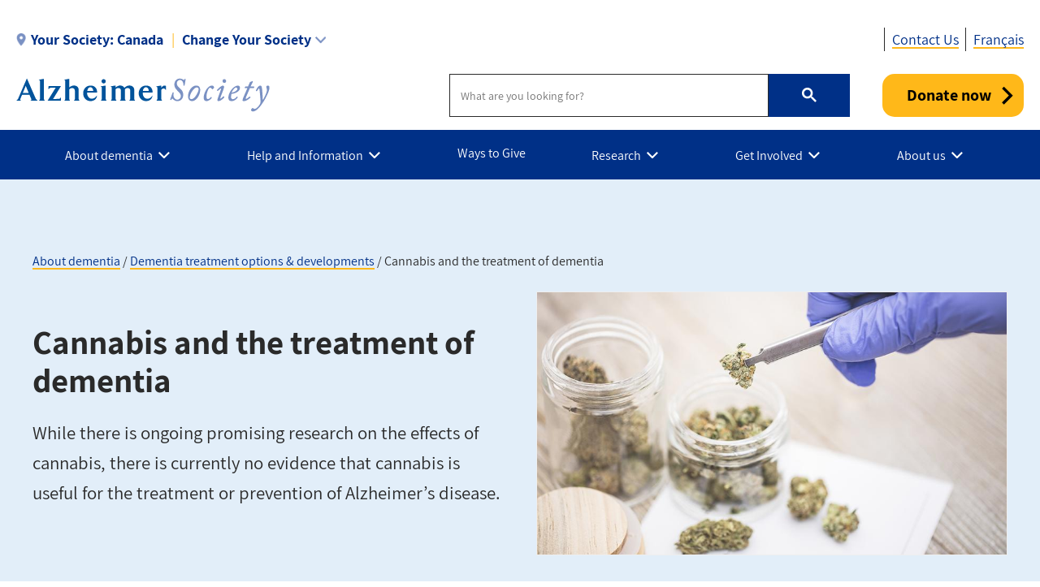

--- FILE ---
content_type: text/html; charset=UTF-8
request_url: https://alzheimer.ca/en/about-dementia/dementia-treatment-options-developments/cannabis-treatment-dementia
body_size: 20382
content:
<!DOCTYPE html>
<html lang="en" dir="ltr" prefix="content: http://purl.org/rss/1.0/modules/content/  dc: http://purl.org/dc/terms/  foaf: http://xmlns.com/foaf/0.1/  og: http://ogp.me/ns#  rdfs: http://www.w3.org/2000/01/rdf-schema#  schema: http://schema.org/  sioc: http://rdfs.org/sioc/ns#  sioct: http://rdfs.org/sioc/types#  skos: http://www.w3.org/2004/02/skos/core#  xsd: http://www.w3.org/2001/XMLSchema# ">
  <head>
    <meta name="msvalidate.01" content="3F81C47E905ED28ECEDE9D4E5B9E7822" />
    <!-- Google Tag Manager -->
    <script>(function(w,d,s,l,i){w[l]=w[l]||[];w[l].push({'gtm.start':
    new Date().getTime(),event:'gtm.js'});var f=d.getElementsByTagName(s)[0],
    j=d.createElement(s),dl=l!='dataLayer'?'&l='+l:'';j.async=true;j.src=
    'https://www.googletagmanager.com/gtm.js?id='+i+dl;f.parentNode.insertBefore(j,f);
    })(window,document,'script','dataLayer','GTM-TF44ZGV');</script>
    <!-- End Google Tag Manager -->  
    <meta charset="utf-8" />
<link rel="canonical" href="https://alzheimer.ca/en/about-dementia/dementia-treatment-options-developments/cannabis-treatment-dementia" />
<meta name="description" content="While there is ongoing promising research on the effects of cannabis, there is currently no evidence that cannabis is useful for the treatment or prevention of Alzheimer’s disease." />
<meta property="og:site_name" content="Alzheimer Society of Canada" />
<meta property="og:url" content="https://alzheimer.ca/en/about-dementia/dementia-treatment-options-developments/cannabis-treatment-dementia" />
<meta property="og:title" content="Cannabis and the treatment of dementia" />
<meta property="og:description" content="While there is ongoing promising research on the effects of cannabis, there is currently no evidence that cannabis is useful for the treatment or prevention of Alzheimer’s disease." />
<meta property="og:image" content="https://alzheimer.ca/sites/default/files/2020-07/researcher-examining-cannabis.jpg" />
<meta name="twitter:card" content="summary_large_image" />
<meta name="twitter:description" content="While there is ongoing promising research on the effects of cannabis, there is currently no evidence that cannabis is useful for the treatment or prevention of Alzheimer’s disease." />
<meta name="twitter:site" content="@AlzCanada" />
<meta name="twitter:title" content="Cannabis and the treatment of dementia" />
<meta name="twitter:creator" content="@AlzCanada" />
<meta name="twitter:url" content="https://alzheimer.ca/en/about-dementia/dementia-treatment-options-developments/cannabis-treatment-dementia" />
<meta name="twitter:image" content="https://alzheimer.ca/sites/default/files/2020-07/researcher-examining-cannabis.jpg" />
<meta name="Generator" content="Drupal 9 (https://www.drupal.org)" />
<meta name="MobileOptimized" content="width" />
<meta name="HandheldFriendly" content="true" />
<meta name="viewport" content="width=device-width, initial-scale=1.0" />
<link rel="icon" href="/themes/custom/alz_base/favicon.ico" type="image/vnd.microsoft.icon" />
<link rel="alternate" hreflang="en" href="https://alzheimer.ca/en/about-dementia/dementia-treatment-options-developments/cannabis-treatment-dementia" />
<link rel="alternate" hreflang="fr" href="https://alzheimer.ca/fr/au-sujet-des-troubles-neurocognitifs/comment-traiter-les-troubles-neurocognitifs/le-cannabis-et-le" />

    <title>Cannabis and the treatment of dementia | Alzheimer Society of Canada</title>
    <link rel="stylesheet" media="all" href="/core/assets/vendor/jquery.ui/themes/base/core.css?t9crbp" />
<link rel="stylesheet" media="all" href="/core/assets/vendor/jquery.ui/themes/base/controlgroup.css?t9crbp" />
<link rel="stylesheet" media="all" href="/core/assets/vendor/jquery.ui/themes/base/checkboxradio.css?t9crbp" />
<link rel="stylesheet" media="all" href="/core/assets/vendor/jquery.ui/themes/base/resizable.css?t9crbp" />
<link rel="stylesheet" media="all" href="/core/assets/vendor/jquery.ui/themes/base/button.css?t9crbp" />
<link rel="stylesheet" media="all" href="/core/assets/vendor/jquery.ui/themes/base/dialog.css?t9crbp" />
<link rel="stylesheet" media="all" href="/core/themes/stable/css/system/components/ajax-progress.module.css?t9crbp" />
<link rel="stylesheet" media="all" href="/core/themes/stable/css/system/components/align.module.css?t9crbp" />
<link rel="stylesheet" media="all" href="/core/themes/stable/css/system/components/autocomplete-loading.module.css?t9crbp" />
<link rel="stylesheet" media="all" href="/core/themes/stable/css/system/components/fieldgroup.module.css?t9crbp" />
<link rel="stylesheet" media="all" href="/core/themes/stable/css/system/components/container-inline.module.css?t9crbp" />
<link rel="stylesheet" media="all" href="/core/themes/stable/css/system/components/clearfix.module.css?t9crbp" />
<link rel="stylesheet" media="all" href="/core/themes/stable/css/system/components/details.module.css?t9crbp" />
<link rel="stylesheet" media="all" href="/core/themes/stable/css/system/components/hidden.module.css?t9crbp" />
<link rel="stylesheet" media="all" href="/core/themes/stable/css/system/components/item-list.module.css?t9crbp" />
<link rel="stylesheet" media="all" href="/core/themes/stable/css/system/components/js.module.css?t9crbp" />
<link rel="stylesheet" media="all" href="/core/themes/stable/css/system/components/nowrap.module.css?t9crbp" />
<link rel="stylesheet" media="all" href="/core/themes/stable/css/system/components/position-container.module.css?t9crbp" />
<link rel="stylesheet" media="all" href="/core/themes/stable/css/system/components/progress.module.css?t9crbp" />
<link rel="stylesheet" media="all" href="/core/themes/stable/css/system/components/reset-appearance.module.css?t9crbp" />
<link rel="stylesheet" media="all" href="/core/themes/stable/css/system/components/resize.module.css?t9crbp" />
<link rel="stylesheet" media="all" href="/core/themes/stable/css/system/components/sticky-header.module.css?t9crbp" />
<link rel="stylesheet" media="all" href="/core/themes/stable/css/system/components/system-status-counter.css?t9crbp" />
<link rel="stylesheet" media="all" href="/core/themes/stable/css/system/components/system-status-report-counters.css?t9crbp" />
<link rel="stylesheet" media="all" href="/core/themes/stable/css/system/components/system-status-report-general-info.css?t9crbp" />
<link rel="stylesheet" media="all" href="/core/themes/stable/css/system/components/tabledrag.module.css?t9crbp" />
<link rel="stylesheet" media="all" href="/core/themes/stable/css/system/components/tablesort.module.css?t9crbp" />
<link rel="stylesheet" media="all" href="/core/themes/stable/css/system/components/tree-child.module.css?t9crbp" />
<link rel="stylesheet" media="all" href="/modules/contrib/webform/css/webform.element.message.css?t9crbp" />
<link rel="stylesheet" media="all" href="/core/assets/vendor/jquery.ui/themes/base/theme.css?t9crbp" />
<link rel="stylesheet" media="all" href="/modules/contrib/calendar/css/calendar.css?t9crbp" />
<link rel="stylesheet" media="all" href="/modules/contrib/calendar/css/calendar_multiday.css?t9crbp" />
<link rel="stylesheet" media="all" href="/modules/contrib/ckeditor_accordion/css/ckeditor-accordion.css?t9crbp" />
<link rel="stylesheet" media="all" href="/modules/contrib/webform/css/webform.ajax.css?t9crbp" />
<link rel="stylesheet" media="all" href="/modules/contrib/webform/css/webform.theme.classy.css?t9crbp" />
<link rel="stylesheet" media="all" href="/modules/contrib/paragraphs/css/paragraphs.unpublished.css?t9crbp" />
<link rel="stylesheet" media="all" href="/core/themes/stable/css/core/assets/vendor/normalize-css/normalize.css?t9crbp" />
<link rel="stylesheet" media="all" href="/core/themes/stable/css/core/normalize-fixes.css?t9crbp" />
<link rel="stylesheet" media="all" href="/core/themes/classy/css/components/action-links.css?t9crbp" />
<link rel="stylesheet" media="all" href="/core/themes/classy/css/components/breadcrumb.css?t9crbp" />
<link rel="stylesheet" media="all" href="/core/themes/classy/css/components/button.css?t9crbp" />
<link rel="stylesheet" media="all" href="/core/themes/classy/css/components/collapse-processed.css?t9crbp" />
<link rel="stylesheet" media="all" href="/core/themes/classy/css/components/container-inline.css?t9crbp" />
<link rel="stylesheet" media="all" href="/core/themes/classy/css/components/details.css?t9crbp" />
<link rel="stylesheet" media="all" href="/core/themes/classy/css/components/exposed-filters.css?t9crbp" />
<link rel="stylesheet" media="all" href="/core/themes/classy/css/components/field.css?t9crbp" />
<link rel="stylesheet" media="all" href="/core/themes/classy/css/components/form.css?t9crbp" />
<link rel="stylesheet" media="all" href="/core/themes/classy/css/components/icons.css?t9crbp" />
<link rel="stylesheet" media="all" href="/core/themes/classy/css/components/inline-form.css?t9crbp" />
<link rel="stylesheet" media="all" href="/core/themes/classy/css/components/item-list.css?t9crbp" />
<link rel="stylesheet" media="all" href="/core/themes/classy/css/components/link.css?t9crbp" />
<link rel="stylesheet" media="all" href="/core/themes/classy/css/components/links.css?t9crbp" />
<link rel="stylesheet" media="all" href="/core/themes/classy/css/components/menu.css?t9crbp" />
<link rel="stylesheet" media="all" href="/core/themes/classy/css/components/more-link.css?t9crbp" />
<link rel="stylesheet" media="all" href="/core/themes/classy/css/components/pager.css?t9crbp" />
<link rel="stylesheet" media="all" href="/core/themes/classy/css/components/tabledrag.css?t9crbp" />
<link rel="stylesheet" media="all" href="/core/themes/classy/css/components/tableselect.css?t9crbp" />
<link rel="stylesheet" media="all" href="/core/themes/classy/css/components/tablesort.css?t9crbp" />
<link rel="stylesheet" media="all" href="/core/themes/classy/css/components/tabs.css?t9crbp" />
<link rel="stylesheet" media="all" href="/core/themes/classy/css/components/textarea.css?t9crbp" />
<link rel="stylesheet" media="all" href="/core/themes/classy/css/components/ui-dialog.css?t9crbp" />
<link rel="stylesheet" media="all" href="/core/themes/classy/css/components/messages.css?t9crbp" />
<link rel="stylesheet" media="all" href="/core/themes/classy/css/components/progress.css?t9crbp" />
<link rel="stylesheet" media="all" href="/core/themes/classy/css/components/dialog.css?t9crbp" />
<link rel="stylesheet" media="all" href="/core/themes/classy/css/components/node.css?t9crbp" />
<link rel="stylesheet" media="all" href="/themes/custom/alz_base/css/normalize-min.css?t9crbp" />
<link rel="stylesheet" media="all" href="/themes/custom/alz_base/css/style.css?t9crbp" />
<link rel="stylesheet" media="all" href="/themes/custom/alz_base/css/custom.css?t9crbp" />
<link rel="stylesheet" media="print" href="/themes/custom/alz_base/css/print.css?t9crbp" />
<link rel="stylesheet" media="all" href="/themes/custom/alz_base/css/fp2024.css?t9crbp" />
<link rel="stylesheet" media="all" href="/themes/custom/alz_base/css/fp2024hf.css?t9crbp" />
<link rel="stylesheet" media="all" href="/themes/custom/alz_base/css/full-width-layout.css?t9crbp" />
<link rel="stylesheet" media="all" href="/themes/custom/alz_base/js/menu/menu.css?t9crbp" />

    
    <meta http-equiv="Content-Security-Policy" content="upgrade-insecure-requests">
  </head>
  <body class="path-node page-node-type-basic-page">
    <!-- Google Tag Manager (noscript) -->
    <noscript><iframe src="https://www.googletagmanager.com/ns.html?id=GTM-TF44ZGV"
    height="0" width="0" style="display:none;visibility:hidden"></iframe></noscript>
    <!-- End Google Tag Manager (noscript) -->  
        <a href="#main-content" class="visually-hidden focusable skip-link">
      Skip to main content
    </a>
    
      <div class="dialog-off-canvas-main-canvas" data-off-canvas-main-canvas>
    
<div class="admin-container">
  

  

  <div data-drupal-messages-fallback class="hidden"></div>

</div>

<div class="global-container">

  <header id="global-header">
    
    
          


 
  
      
    <div id="block-alert-canada" class="block block-society-alert-blocks block-alert-canada-block">
  
    
      
<div id="global-header__alert"><div class="container"><p class="alert__message"></p><div class="alert__link"></div></div></div>
  </div>


  





<section id="global-header__utility">

  <div class="container">

              



 
  
      
    <div id="selector__selector-canada-block" class="selector__society-selector-blocks">
  
    
      
<h2 class="js-expandmore"><span class="wrap"><span class="wrapper"><span class="current-society"><span class="current-society--label label">Your Society:</span><strong>Canada</strong></span><span class="change-society">Change Your Society</span></span></span></h2><div class="js-to_expand"><div class="wrapper"><div class="selector__current"><address><strong><a href="/en">Alzheimer Society of Canada</a></strong><br>20 Eglinton Avenue West, 16th Floor<br>Toronto, Ontario M4R 1K8<br><div class="get-directions"><a href="https://www.google.com/maps/place/20+Eglinton+Avenue+West,+16th+Floor++Toronto,+Ontario,+M4R+1K8">Get directions</a></div><div class="phone"><span class="label">Phone:</span><a href="tel:416-488-8772">416-488-8772</a></div><div class="email"><span class="label">Email:</span><a href="/cdn-cgi/l/email-protection#254c4b434a6544495f4d404c4840570b4644"><span class="__cf_email__" data-cfemail="97fef9f1f8d7f6fbedfff2fefaf2e5b9f4f6">[email&#160;protected]</span></a></div></address><ul><li><a href="/en/contact">Contact us</a></li><li><a href="/en/help-and-support/programs-services">Our programs and services</a></li><li><a href="/en/whats-happening/event-calendar">See what's happening</a></li></ul></div><div class="selector__listing"><strong>Provincial Societies:</strong><ul><li><a class="province-selector" data-society="canada" href="/en/">Canada - National site</a></li><li><a class="province-selector" data-society="alberta" href="/ab/en/">Alberta and Northwest Territories</a></li><li><a class="province-selector" data-society="bc" href="/bc/en/">British Columbia</a></li><li><a href="https://alzheimer.mb.ca/" target="_blank">Manitoba</a></li><li><a class="province-selector" data-society="new brunswick" href="/nb/en/">New Brunswick</a></li><li><a class="province-selector" data-society="nl" href="/nl/en/">Newfoundland and Labrador</a></li><li><a class="province-selector" data-society="ns" href="/ns/en/">Nova Scotia</a></li><li><a class="province-selector" data-society="ontario" href="/on/en/">Ontario</a></li><li><a class="province-selector" data-society="pei" href="/pei/en/">Prince Edward Island</a></li><li><a class="province-selector" data-society="federationquebecoise" href="/federationquebecoise/en/">Quebec</a></li><li><a class="province-selector" data-society="saskatchewan" href="/sk/en/">Saskatchewan</a></li></ul></div></div></div>
  </div>
    <div  id="branding__phone-canada-block" class="branding__society-phone-blocks">
  
    
      
<a class="call" href="tel:" title="Call us"><span></span></a>
  </div>
    

<nav role="navigation" aria-labelledby="block-utility-canada-menu" id="menu__utility-canada-block" class="menu__society-utility-blocks">
            
  <h2 class="visually-hidden" id="block-utility-canada-menu">Utility - Canada</h2>
  

        

<ul><li><a href="https://alzheimer.ca/en/contact-us">Contact Us</a></li></ul>
  </nav>

  





    
              <div class="language-switcher-language-url block block-language block-language-blocklanguage-interface" id="block-languageswitcher" role="navigation">
  
    
      <ul class="links"><li hreflang="en" data-drupal-link-system-path="node/283" class="en is-active"><a href="/en/about-dementia/dementia-treatment-options-developments/cannabis-treatment-dementia" class="language-link is-active" hreflang="en" data-drupal-link-system-path="node/283">English</a></li><li hreflang="fr" data-drupal-link-system-path="node/283" class="fr"><a href="/fr/au-sujet-des-troubles-neurocognitifs/comment-traiter-les-troubles-neurocognitifs/le-cannabis-et-le" class="language-link" hreflang="fr" data-drupal-link-system-path="node/283">Français</a></li></ul>
  </div>

      
        
  </div>
</section>

<section id="global-header__branding">

  <div class="container">

    <div id="branding__logo">

                




<a rel="home"  title="Alzheimer Society of Canada" href="https://alzheimer.ca/en">

  <picture>
          <source srcset="/themes/custom/alz_base/logo.png, /themes/custom/alz_base/logo@2x.png 2x">
      <img src="/themes/custom/alz_base/logo.png" alt="Alzheimer Society of Canada">
      </picture>  

</a>
    </div>

    <div id="branding__menu-toggle">

      <a href="https://alzheimer.ca/en" class="triggerlink closed">

        MENU

      </a>

    </div>

              


 
  
          
    <div id="branding__search-canada-block" class="branding__society-search-blocks">
  
    
      
<script data-cfasync="false" src="/cdn-cgi/scripts/5c5dd728/cloudflare-static/email-decode.min.js"></script><script async src="https://cse.google.com/cse.js?cx=017137746450529000707:tivg6puiz-o"></script><div class="gcse-searchbox-only" data-resultsUrl="https://alzheimer.ca/en/search"></div>
  </div>
    <div  id="branding__phone-canada-block" class="branding__society-phone-blocks">
  
    
      
<a class="call" href="tel:" title="Call us"><span></span></a>
  </div>
    <div id="branding__donate-canada-block" class="canada__branding__society-donate-blocks">
  
    
      
<a class="donate-button" href="https://alzheimercanada.donorsupport.co/page/C10_2026?_lang=en&amp;utm_campaign=C10_2026&amp;utm_medium=donatebutton_en&amp;utm_source=Website&amp;utm_content=donatenow_en">Donate now</a>
  </div>

  





  </div>

</section>

<section id="global-header__menu">
  <span data-nosnippet>
            


 
  
      
    <div id="menu__menu-canada-block" class="menu__society-menu-blocks">
  
    
      

<div class="item-list--menu"><ul id="topmenu"><li class="heading has_children"><a href="https://alzheimer.ca/en/about-dementia"><span>About dementia</span></a><div class="submenucontainer"><ul class="submenu"><li class="has_children"><a href="https://alzheimer.ca/en/about-dementia/what-dementia">What is dementia?</a><ul class="innermenu"><li><a href="https://alzheimer.ca/en/about-dementia/what-dementia">What is dementia?</a><span>The term "dementia" doesn't actually refer to one, specific disease. Rather, it's an overall term for a set of symptoms that are caused by disorders affecting the brain.</span></li><li><a href="https://alzheimer.ca/en/about-dementia/what-dementia/common-questions-about-dementia">Common questions about dementia</a><span>Get the answers to the most common questions about dementia.</span></li><li><a href="https://alzheimer.ca/en/about-dementia/what-dementia/dementia-numbers-canada">Dementia numbers in Canada</a><span>The Alzheimer Society is committed to providing accurate and reliable data on dementia in Canada. Statistics listed on this page are the most current available and are updated periodically when new reports and studies are issued.</span></li><li><a href="https://alzheimer.ca/en/research/reports-dementia">Reports on dementia</a><span>Understand dementia and its impact in Canada and around the world.</span></li><li class="last"><a href="https://alzheimer.ca/en/about-dementia/other-types-dementia/young-onset-dementia">Young onset dementia</a><span>When symptoms of dementia start before the age of 65, we use the term "young onset dementia."</span></li></li></ul><li class="has_children"><a href="https://alzheimer.ca/en/about-dementia/what-alzheimers-disease">What is Alzheimer's disease?</a><ul class="innermenu"><li><a href="https://alzheimer.ca/en/about-dementia/what-alzheimers-disease">What is Alzheimer's disease?</a><span>Alzheimer's disease is a chronic neurodegenerative disease that destroys brain cells, causing thinking ability and memory to deteriorate over time. Alzheimer's disease is not a normal part of aging, and is irreversible.</span></li><li><a href="https://alzheimer.ca/en/about-dementia/what-alzheimers-disease/history-behind-alzheimers-disease">The history behind Alzheimer's disease</a><span>While Alzheimer's has always been with us, attempts to understand and identify the disease and its impact didn't come about until very recently in human history.</span></li><li><a href="https://alzheimer.ca/en/about-dementia/what-alzheimers-disease/difference-between-alzheimers-disease-other-dementias">The difference between Alzheimer's disease and other dementias</a><span>Alzheimer's disease and dementia do not mean the same thing. Understand the difference on this page.</span></li><li><a href="https://alzheimer.ca/en/about-dementia/what-alzheimers-disease/how-alzheimers-disease-changes-brain">How Alzheimer's disease changes the brain</a><span>Alzheimer's disease can change the brain in many different ways, On this page, read about some of the changes you may expect as the disease progresses.</span></li><li><a href="https://alzheimer.ca/en/about-dementia/what-alzheimers-disease/stages-alzheimers-disease">The stages of Alzheimer's disease</a><span>Alzheimer's disease is usually described in terms of stages, indicating the severity of the symptoms. Learn about the stages on this page, from early stage to end of life.</span></li><li class="last"><a href="https://alzheimer.ca/en/about-dementia/what-alzheimers-disease/genetic-testing-alzheimers-disease">Genetic testing and Alzheimer's disease</a><span>Genetic testing can sometimes help identify whether a person has a high or low chance of developing Alzheimer's disease. On this page, find out more about genetic testing for Alzheimer's and whether it applies to you.</span></li></li></ul><li class="has_children"><a href="https://alzheimer.ca/en/about-dementia/other-types-dementia">Other types of dementia</a><ul class="innermenu"><li><a href="https://alzheimer.ca/en/about-dementia/other-types-dementia">Other types of dementia</a><span>While Alzheimer's disease is the most common type of dementia, there are other types as well. Learn about them here.</span></li><li><a href="https://alzheimer.ca/en/about-dementia/other-types-dementia/young-onset-dementia">Young onset dementia</a><span>When symptoms of dementia start before the age of 65, we use the term "young onset dementia."</span></li><li><a href="https://alzheimer.ca/en/about-dementia/other-types-dementia/vascular-dementia">Vascular dementia</a><span>The most common type of dementia after Alzheimer's disease, vascular dementia occurs when the brain’s blood supply is blocked or damaged, causing brain cells to be deprived of oxygen and die.</span></li><li><a href="https://alzheimer.ca/en/about-dementia/other-types-dementia/lewy-body-dementia">Lewy body dementia</a><span>Dementia with Lewy bodies – caused by abnormal 'Lewy bodies' deposits of protein called alpha-synuclein inside of the brain's nerve cells –  shares many similarities with Parkinson’s disease.</span></li><li><a href="https://alzheimer.ca/en/about-dementia/other-types-dementia/frontotemporal-dementia">Frontotemporal dementia</a><span>Frontotemporal dementia is an umbrella term for a group of rare disorders that primarily affect the areas of the brain associated with personality and behaviour.</span></li><li><a href="https://alzheimer.ca/en/about-dementia/other-types-dementia/mixed-dementia">Mixed dementia</a><span>It's possible for someone to have more than one type of dementia. When this happens, it's known as mixed dementia.</span></li><li><a href="https://alzheimer.ca/en/about-dementia/other-types-dementia/late-nc">LATE-NC</a><span>Limbic-predominant age-related TDP-43 encephalopathy (or LATE-NC) is the most recently identified form of dementia, noted for its close similarity to Alzheimer’s.</span></li><li><a href="https://alzheimer.ca/en/about-dementia/other-types-dementia/rare-types-dementia">Rare types of dementia</a><span>There are many conditions that, in rare cases, can lead to dementia. Learn about them in this section.</span></li><li class="last"><a href="https://alzheimer.ca/en/about-dementia/other-types-dementia/conditions-related-dementia">Conditions related to dementia</a><span>Learn about conditions similar to dementia in this section.</span></li></li></ul><li class="has_children"><a href="https://alzheimer.ca/en/about-dementia/do-i-have-dementia">Do I have dementia?</a><ul class="innermenu"><li><a href="https://alzheimer.ca/en/about-dementia/do-i-have-dementia">Do I have dementia?</a><span>If you're unsure whether you have dementia, this section will help you. Get answers to common questions.  Learn about dementia symptoms and possible signs, as well as how dementia differs from normal aging. Know when it may be time to seek a diagnosis.</span></li><li><a href="https://alzheimer.ca/en/about-dementia/do-i-have-dementia/10-warning-signs-dementia">The 10 warning signs of dementia</a><span>Whether you’re concerned for yourself or someone you care about, it's important to know the warning signs of dementia so you can ensure an early diagnosis. Here are 10 of the most common warning signs for dementia.</span></li><li><a href="https://alzheimer.ca/en/about-dementia/do-i-have-dementia/differences-between-normal-aging-dementia">The differences between normal aging and dementia</a><span>If you are experiencing difficulties with memory, know that they may not be signs of dementia. It could be memory loss as a part of normal aging.</span></li><li class="last"><a href="https://alzheimer.ca/en/about-dementia/do-i-have-dementia/how-get-tested-dementia-tips-individuals-families-friends">How to get tested for dementia: Tips for individuals, families and friends</a><span>If you or someone you know is concerned about having dementia, it’s important that you can identify the warning signs, know when to talk to your doctor and understand how dementia is diagnosed. Follow these steps.</span></li></li></ul><li class="has_children"><a href="https://alzheimer.ca/en/about-dementia/how-can-i-reduce-risk-dementia">How can I reduce the risk of dementia?</a><ul class="innermenu"><li><a href="https://alzheimer.ca/en/about-dementia/how-can-i-reduce-risk-dementia">How can I reduce the risk of dementia?</a><span>There is no sure way to prevent dementia. Some risk factors cannot be controlled. But research suggests that you can manage other risk factors.</span></li><li><a href="https://alzheimer.ca/en/about-dementia/how-can-i-reduce-risk-dementia/brain-healthy-tips-reduce-your-risk-dementia">Brain-healthy tips to reduce your risk of dementia</a><span>This page lists evidence-based tips and strategies to help you lead a healthy, balanced lifestyle that protects your brain and reduces your risk of dementia.</span></li><li><a href="https://alzheimer.ca/en/about-dementia/how-can-i-prevent-dementia/diabetes">Diabetes and dementia</a><span>What's the connection between diabetes and dementia? Learn more about this particular risk factor for dementia.</span></li><li><a href="https://alzheimer.ca/en/about-dementia/how-can-i-reduce-risk-dementia/risk-factors-dementia">Risk factors for dementia</a><span>When it comes to dementia, there are risk factors you can change, and risk factors you cannot. Learn about both types on this page, as well as unproven risks that need more evidence to be considered valid.</span></li><li><a href="https://alzheimer.ca/en/about-dementia/how-can-i-reduce-risk-dementia/10-ways-reduce-your-risk-dementia">10 Ways to Reduce Your Risk of Dementia</a><span>While some dementia risk factors, like genetics, may not be changeable, you can take action to reduce your risk of developing Alzheimer’s disease and other dementias, with these tips!</span></li><li class="last"><a href="https://alzheimer.ca/en/about-dementia/how-can-i-prevent-dementia/12-brain-health-actions-landmark-study">12 actions for a healthier brain at any age</a><span>Staying socially active, being physically active and having a sense of purpose — all of these and more can help improve brain health in any phase of life.</span></li></li></ul><li class="has_children"><a href="https://alzheimer.ca/en/about-dementia/dementia-treatment-options-developments">Dementia treatment options & developments</a><ul class="innermenu"><li><a href="https://alzheimer.ca/en/about-dementia/dementia-treatment-options-developments">Dementia treatment options & developments</a><span>For most forms and cases of dementia, there are currently no treatments that can reverse cognitive decline. However, there are approaches you can take that can help you manage symptoms and maintain your quality of life for as long as possible.</span></li><li><a href="https://alzheimer.ca/en/about-dementia/dementia-treatment-options-developments/medications-for-alzheimers">Medications approved for Alzheimer's disease in Canada</a><span>There are no treatments today that can cure Alzheimer’s disease. However, there are four medications approved by Health Canada that can help with symptom management.</span></li><li><a href="https://alzheimer.ca/en/about-dementia/how-can-i-treat-dementia/what-aducanumab">What is aducanumab?</a><span>Aducanumab is the newest and most promising clinical treatment for Alzheimer’s disease in nearly two decades. Find answers to some of our most frequently asked questions about aducanumab below.</span></li><li><a href="https://alzheimer.ca/en/about-dementia/dementia-treatment-options-developments/health-canada-approves-lecanemab">Health Canada Approves Lecanemab</a><span>The Alzheimer Society of Canada responds to Health Canada's decision to approve Alzheimer's disease medication lecanemab.</span></li><li><a href="https://alzheimer.ca/en/about-dementia/how-can-i-treat-dementia/alternative-treatments-dementia">Alternative treatments for dementia</a><span>There are other ways to treat dementia that don't involve taking medications. However, it's important to know which alternative treatments have the evidence that proves that they are effective.</span></li><li><a href="https://alzheimer.ca/en/about-dementia/how-can-i-treat-dementia/dementia-drug-regulatory-process">What is the process for approving dementia drugs in Canada?</a><span>Learn about the rigorous process to get a potential treatment for dementia approved.</span></li><li><a href="https://alzheimer.ca/en/about-dementia/dementia-treatment-options-developments/cannabis-treatment-dementia">Cannabis and the treatment of dementia</a><span>While there is ongoing promising research on the effects of cannabis, there is currently no evidence that cannabis is useful for the treatment or prevention of Alzheimer’s disease.</span></li><li class="last"><a href="https://alzheimer.ca/en/about-dementia/how-can-i-treat-dementia/risk-using-antipsychotic-medications-treat-dementia">The risk of using antipsychotic medications to treat dementia</a><span>The Alzheimer Society recommends that antipsychotics only be used as a last resort to treat behavioural and psychological symptoms of dementia, especially in older adults. Instead, person-centred care is recommended as a first measure.</span></li></li></ul><li class="has_children"><a href="https://alzheimer.ca/en/about-dementia/stigma-against-dementia">Stigma against dementia</a><ul class="innermenu"><li><a href="https://alzheimer.ca/en/about-dementia/stigma-against-dementia">Stigma against dementia</a><span>Stigma is one of the biggest barriers for people living with dementia to live fully with dignity and respect. Help us fight stigma by learning more about its effects and taking steps to reduce its impact.</span></li><li><a href="https://alzheimer.ca/en/about-dementia/stigma-against-dementia/what-does-stigma-against-dementia-look">What does stigma against dementia look like?</a><span>Stigma not only hurts people living with dementia, it discourages their families from confiding in others or getting the support they need. On this page, learn how to recognize stigma against dementia.</span></li><li><a href="https://alzheimer.ca/en/about-dementia/stigma-against-dementia/myths-realities-dementia">Myths and realities of dementia</a><span>Myths and misconceptions about Alzheimer's disease and dementia abound – what it is, who gets it, and how it affects the people who have it. These myths stand in the way of understanding the disease and helping those affected.</span></li><li><a href="https://alzheimer.ca/en/about-dementia/stigma-against-dementia/10-easy-ways-fight-stigma-against-dementia">10 easy ways to fight stigma against dementia</a><span>Fighting stigma is easier than you think. Learn how you can make a positive impact on the lives of people living with dementia.</span></li><li class="last"><a href="https://alzheimer.ca/en/about-dementia/stigma-against-dementia/alzheimers-awareness-month">Alzheimer's Awareness Month</a><span>January is Alzheimer's Awareness Month in Canada. Learn what that means and how you can get involved.</span></li></li></ul><li class="last"><a href="https://alzheimer.ca/en/about-dementia/indigenous-peoples-and-dementia">Dementia information for Indigenous Peoples</a></ul><ul class="description--panel"><li><a class="panel-link" href="https://alzheimer.ca/en/about-dementia">About dementia</a><span>In this section, learn more about dementia, including its most common type (Alzheimer's disease), other types of dementia and evidence-based recommendations on risk reduction and treatment.</span></li></ul><div class="infobox"></div></li><li class="heading has_children"><a href="https://alzheimer.ca/en/help-information"><span>Help and Information</span></a><div class="submenucontainer"><ul class="submenu"><li><a href="https://alzheimer.ca/en/help-support/find-your-areas-alzheimer-society">Find your area’s Alzheimer Society</a><li class="has_children"><a href="https://alzheimer.ca/en/help-information/programs-services">Programs and services</a><ul class="innermenu"><li><a href="https://alzheimer.ca/en/help-information/programs-services">Programs and services</a><span>The Alzheimer Society can help you face dementia. Use this page as your guide to find support programs, dementia education and resources, referral services and more.</span></li><li><a href="https://alzheimer.ca/en/help-support/programs-services/first-link">First Link<sup>®</sup></a><span>If you're affected by dementia, know you are not alone. The Alzheimer Society is your First Link to a community of support, expertise and more.</span></li><li class="last"><a href="https://alzheimer.ca/en/help-support/programs-services/find-support">Find support</a><span>With programs and services available across Canada, the Alzheimer Society supports people with dementia, their families, caregivers, and healthcare providers.</span></li></li></ul><li class="has_children"><a href="https://alzheimer.ca/en/help-support/dementia-resources">Dementia resources</a><ul class="innermenu"><li><a href="https://alzheimer.ca/en/help-support/dementia-resources">Dementia resources</a><span>Looking for more information on dementia? Get brochures, videos, our recommendations for assistive products and more.</span></li><li><a href="https://alzheimer.ca/en/help-support/dementia-resources/national-resource-library">National resource library</a><span>Browse our resource library to learn more about dementia. We cover a wide range of topics and audiences.</span></li><li><a href="https://alzheimer.ca/en/help-support/dementia-resources/more-languages">Dementia information in Chinese, Punjabi and more languages</a><span>Mandarin, Cantonese and Punjabi are some of the most-spoken languages in Canada. Find essential facts about dementia in multiple languages here.</span></li><li><a href="https://alzheimer.ca/en/help-support/dementia-resources/shopping-assistive-products">Shopping for assistive products</a><span>Assistive devices can help individuals perform a task that they might otherwise be unable to do, or simply make the task easier and safer to perform.</span></li><li><a href="https://alzheimer.ca/en/help-information/dementia-resources/video-resources">Video resources</a><span>These videos can help you understand more about dementia, know what to expect and how to provide dementia care.</span></li><li><a href="https://alzheimer.ca/en/help-information/dementia-resources/dementia-talks-canada">Dementia Talks! Canada</a><span>A new digital discussion series that centers the conversation on dementia, with researchers and people with lived experience sharing their stories, tips and insights.</span></li><li class="last"><a href="https://alzheimer.ca/en/help-information/dementia-resources/top-tips-finding-reliable-dementia-health-information">Top tips for finding reliable dementia health information</a><span>Is the dementia information you’re reading trustworthy? These 5 tips will help you decide.</span></li></li></ul><li class="has_children"><a href="https://alzheimer.ca/en/help-information/im-living-dementia">I'm living with dementia</a><ul class="innermenu"><li><a href="https://alzheimer.ca/en/help-information/im-living-dementia">I'm living with dementia</a><span>Our mission is to support you. The Alzheimer Society can provide you with the information and resources to help you manage your diagnosis, assert your rights, live well with dementia, plan for your future and more.</span></li><li><a href="https://alzheimer.ca/en/help-information/im-living-dementia/first-steps-after-diagnosis">First steps after diagnosis</a><span>You've likely been worried and anxious about the changes you're seeing in yourself. Now that you've been diagnosed, know that there are education and resources to support you. Learn the first steps to living well with dementia.</span></li><li><a href="https://alzheimer.ca/en/help-information/im-living-dementia/talking-about-your-diagnosis">Talking about your diagnosis</a><span>If you've just been diagnosed with dementia, you may need some time before sharing the news – or you may want to talk about it right away. However your approach, this page can help you with strategies for communication.</span></li><li><a href="https://alzheimer.ca/en/help-information/im-living-dementia/managing-changes-your-abilities">Managing the changes in your abilities</a><span>Dementia impacts your cognitive, emotional, physical and social abilities. Understand how these changes can affect you, and know how you can prepare and adjust accordingly to live well with dementia.</span></li><li><a href="https://alzheimer.ca/en/help-information/im-living-dementia/living-well-dementia">Living well with dementia</a><span>A diagnosis of dementia does not mean your life is over. This section provides you with strategies to live well with dementia, along with tips and advice from other people who are living with dementia.</span></li><li><a href="https://alzheimer.ca/en/help-support/im-living-dementia/planning-your-future">Planning for your future</a><span>As your dementia progresses, it can become difficult to make choices about your care, finances and other important decisions. However, there are a number of things you can do now to ensure your wishes are communicated, heard and respected.</span></li><li class="last"><a href="https://alzheimer.ca/en/get-involved/change-minds/canadian-charter-rights-people-dementia">Your rights as a person living with dementia</a><span>As a person living with dementia, the Charter can help you assert your rights to live free of stigma, benefit from all of Canada's civic and legal rights, participate in policies that affect you and more.</span></li></li></ul><li class="has_children"><a href="https://alzheimer.ca/en/help-information/im-caring-person-living-dementia">I'm caring for a person living with dementia</a><ul class="innermenu"><li><a href="https://alzheimer.ca/en/help-information/im-caring-person-living-dementia">I'm caring for a person living with dementia</a><span>Understanding dementia and its progression is important to ensure that both you and the person living with dementia can live as well as possible. We have the resources to support you and the person you care for.</span></li><li><a href="https://alzheimer.ca/en/help-support/im-caring-person-living-dementia/young-caregivers">Young caregivers</a><span>Kids, teens and young adults do help care for people living with dementia. Here are tips and advice for these young caregivers in Canada.</span></li><li><a href="https://alzheimer.ca/en/help-information/im-caring-person-living-dementia/what-expect-persons-dementia-progresses">What to expect as the person's dementia progresses</a><span>Caring for someone with dementia can be a great reward but it can be challenging at times. Prepare yourself by knowing what to expect.</span></li><li><a href="https://alzheimer.ca/en/help-support/im-caring-person-living-dementia/understanding-symptoms">Understanding symptoms</a><span>Dementia can affect the personality and behaviour of the person living with the disease. Learn more about understanding and responding to these changes associated with dementia.</span></li><li><a href="https://alzheimer.ca/en/help-support/im-caring-person-living-dementia/looking-after-yourself">Looking after yourself</a><span>Providing care for someone living with dementia takes a tremendous toll on the physical and emotional health of the primary caregiver, yet many caregivers often don't recognize the warning signs, or deny its effects on their health.</span></li><li><a href="https://alzheimer.ca/en/help-support/im-caring-person-living-dementia/providing-day-day-care">Providing day-to-day care</a><span>You want to make every day the best day possible. Caring for someone with dementia can be a great reward but it can be challenging at times.  Prepare yourself with these tips.</span></li><li><a href="https://alzheimer.ca/en/help-information/im-caring-person-living-dementia/ensuring-safety-security">Ensuring safety and security</a><span>Dementia can affect a person’s physical abilities and mental acuity. Learn more about protecting yourself or a family member who has dementia.</span></li><li><a href="https://alzheimer.ca/en/help-support/im-caring-person-living-dementia/long-distance-caregiving">Long distance caregiving</a><span>Today, family members often live at some distance from each other. When a relative needs increasing support, caring from a distance presents additional and special problems.</span></li><li><a href="https://alzheimer.ca/en/help-information/im-caring-person-living-dementia/long-term-care">Long-term care</a><span>When a person living with dementia needs full time support, moving to a long-term care home may be the next step for you and your family.</span></li><li><a href="https://alzheimer.ca/en/help-support/im-caring-person-living-dementia/end-life-care">End-of-life care</a><span>The needs of people with dementia at the end of life are unique and require special considerations. This section can help you prepare for end of life, make some of the difficult decisions you may face, and cope with the grief and loss you might experience</span></li><li class="last"><a href="https://alzheimer.ca/en/help-information/im-caring-person-living-dementia/managing-ambiguous-loss-grief">Managing ambiguous loss and grief</a><span>The issue of loss and grief is one of the most significant issues when supporting people living with dementia and their caregivers. Losses and grieving occur in different ways at all stages in the dementia caregiving journey.</span></li></li></ul><li class="has_children"><a href="https://alzheimer.ca/en/help-information/i-have-friend-or-family-member-who-lives-dementia">I have a friend or family member who lives with dementia</a><ul class="innermenu"><li><a href="https://alzheimer.ca/en/help-information/i-have-friend-or-family-member-who-lives-dementia">I have a friend or family member who lives with dementia</a><span>Someone you know – a partner, a parent, a sibling, a friend, a coworker – has dementia. What can you do to help? Learn more about dementia and how you can be dementia-friendly.</span></li><li><a href="https://alzheimer.ca/en/help-support/i-have-friend-or-family-member-who-lives-dementia/first-steps-families-after-diagnosis">First steps for families after diagnosis</a><span>Knowing the following tips may help make life easier and more enjoyable for you and the person living with dementia as well as to prepare for the future.</span></li><li><a href="https://alzheimer.ca/en/help-information/i-have-friend-or-family-member-who-lives-dementia/understanding-how-your">Understanding how your relationship may change</a><span>Dementia can change many aspects of a relationship, but not the need for love and affection.</span></li><li><a href="https://alzheimer.ca/en/help-information/i-have-friend-or-family-member-who-lives-dementia/communicating-people-living">Communicating with people living with dementia</a><span>Understand how dementia affects communication and learn some useful tips and strategies for your conversations with people living with dementia as they progress through the stages of the disease.</span></li><li><a href="https://alzheimer.ca/en/help-support/i-have-friend-or-family-member-who-lives-dementia/ways-help">Ways to help</a><span>Friends, neighbours and extended family are important sources of support for the family. Perhaps you want to help but don't know where to begin. This page will give you some ideas of how you can offer practical help and show that you care.</span></li><li><a href="https://alzheimer.ca/en/help-support/i-have-friend-or-family-member-who-lives-dementia/making-meaningful-visits">Making meaningful visits</a><span>Whether you are visiting someone with dementia every day or just once in a while, making the most of your time together will mean a more meaningful visit for both of you!</span></li><li><a href="https://alzheimer.ca/en/help-support/i-have-friend-or-family-member-who-lives-dementia/helping-children-understand-dementia">Helping children understand dementia</a><span>Dementia can be a hard concept for younger children to understand.</span></li><li><a href="https://alzheimer.ca/en/help-support/i-have-friend-or-family-member-who-lives-dementia/helping-teens-understand-dementia">Helping teens understand dementia</a><span>What are some ways you can help your teenage daughter, son, niece, nephew or cousin understand dementia, especially if someone in the family is living with it? Try out the suggestions listed on this page.</span></li><li class="last"><a href="https://alzheimer.ca/en/help-information/i-have-friend-or-family-member-who-lives-dementia/holidays-special-occasions">Holidays and special occasions</a><span>For some of us, holidays or other special life events can be stressful, particularly if you are a caregiver or a person living with dementia. Unfamiliar places, large groups of people, noise and a hectic pace can create a lot of anxiety.</span></li></li></ul><li class="has_children"><a href="https://alzheimer.ca/en/help-information/im-health-care-provider">I'm a health-care provider</a><ul class="innermenu"><li><a href="https://alzheimer.ca/en/help-information/im-health-care-provider">I'm a health-care provider</a><span>Learn more about dementia and how you can ensure quality person-centred care for people living with dementia.</span></li><li><a href="https://alzheimer.ca/en/help-support/im-healthcare-provider/making-referral-first-link">First Link® for health-care providers</a><span></span></li><li><a href="https://alzheimer.ca/en/help-support/im-healthcare-provider/national-dementia-guidelines">National Dementia Guidelines for disclosing a diagnosis</a><span></span></li><li><a href="https://alzheimer.ca/en/help-support/im-health-care-provider/dementia-diagnosis-screening-tools-health-care-providers">Dementia diagnosis and screening tools for health-care providers</a><span></span></li><li><a href="https://alzheimer.ca/en/whats-happening/news/physicians-corner-canadian-doctors-share-their-most-used-dementia-care-tools">Canadian doctors' most-used dementia care tools</a><span></span></li><li><a href="https://alzheimer.ca/en/help-support/im-healthcare-provider/providing-person-centred-care">Providing person-centred care</a><span></span></li><li><a href="https://alzheimer.ca/en/help-information/im-health-care-provider/dementia-black-community">Dementia in the Black community</a><span></span></li><li><a href="https://alzheimer.ca/en/help-information/im-health-care-provider/dementia-chinese-community">Dementia in the Chinese community</a><span></span></li><li class="last"><a href="https://alzheimer.ca/en/help-information/im-health-care-provider/-dementia/chinesecommunity">華人社區中的認知障礙症影片系列 | Dementia in the Chinese community video series</a><span></span></li></li></ul><li><a href="https://alzheimer.ca/en/help-information/im-first-responder">I'm a first responder</a><li class="last"><a href="https://alzheimer.ca/en/help-information/im-financial-professional">I'm a financial professional</a></ul><ul class="description--panel"><li><a class="panel-link" href="https://alzheimer.ca/en/help-information">Help and Information</a><span>Whether you want to learn more about the programs and services we offer, or find dementia-related information specific to your needs, the Alzheimer Society has the education and resources to help you.</span></li></ul><div class="infobox"></div></li><li class="heading"><a href="https://alzheimer.ca/en/ways-to-give">Ways to Give</a><div class="submenucontainer"><ul class="description--panel"><li><a class="panel-link" href="https://alzheimer.ca/en/ways-to-give">Ways to Give</a><span>You can help people living with dementia – it's easy! Through your Alzheimer Society, learn how to get involved through donating, fundraising, advocating, volunteering and more!</span></li></ul><div class="infobox"></div></li><li class="heading has_children"><a href="https://alzheimer.ca/en/research"><span>Research</span></a><div class="submenucontainer"><ul class="submenu"><li class="has_children"><a href="https://alzheimer.ca/en/research/about-alzheimer-society-research-program">About the Alzheimer Society Research Program</a><ul class="innermenu"><li><a href="https://alzheimer.ca/en/research/about-alzheimer-society-research-program">About the Alzheimer Society Research Program</a><span>On this page, learn more about the Alzheimer Society Research Program, including funding opportunities for researchers, when applications open and highlights from previous ASRP funded research.</span></li><li><a href="https://alzheimer.ca/en/research/information-researchers/alzheimer-society-research-program">Apply to the Alzheimer Society Research Program</a><span>Find out how to apply to the latest Research Competition and get guidelines and tips for applying.</span></li><li><a href="https://alzheimer.ca/en/research/alzheimer-society-research-program/asrp-exchange">The ASRP Exchange</a><span>The ASRP Exchange is a webinar series that features innovative, cutting-edge researchers funded through the Alzheimer Society Research Program.</span></li><li><a href="https://alzheimer.ca/en/research/alzheimer-society-research-program/asrp-supported-conferences">ASRP supported conferences</a><span>Learn about the conferences on dementia research that the Alzheimer Society Research Program supports every year.</span></li><li><a href="https://alzheimer.ca/en/research/alzheimer-society-research-program/role-citizen-reviewers-dementia-research">The role of citizen reviewers in dementia research</a><span>Citizen reviewers are people with lived experience of dementia that provide vital insight on how the Alzheimer Society prioritizes dementia research. Learn more about this important role and how you can become a citizen reviewer.</span></li><li class="last"><a href="https://alzheimer.ca/en/research/alzheimer-society-research-program/latest-funding-results">Latest funding results</a><span>Check out the projects and the researchers that received funding from the Alzheimer Society Research Program in the 2025 Research Competition.</span></li></li></ul><li><a href="https://alzheimer.ca/en/research/10-priorities-dementia-research-canada">10 priorities for dementia research in Canada</a><li class="has_children"><a href="https://alzheimer.ca/en/research/meet-our-researchers">Meet our researchers</a><ul class="innermenu"><li><a href="https://alzheimer.ca/en/research/meet-our-researchers">Meet our researchers</a><span>Recipients of the Alzheimer Society Research Program (ASRP) and other dementia researchers tell us about their projects, their inspirations and how their work can help people living with dementia and caregivers in Canada.</span></li><li class="last"><a href="https://alzheimer.ca/en/research/meet-our-researchers/indigenous-female-caregivers-experiences-loved-one-memory-loss">Indigenous female caregivers' experiences for a loved one with memory loss</a><span>In this video presentation, researcher Dr. Danielle Alcock, member of the Chippewas of Rama First Nation, talks about storytelling in the lives of female Indigenous caregivers supporting a loved one with memory loss.</span></li></li></ul><li><a href="https://alzheimer.ca/en/research/participate-research">Participate in research</a><li class="has_children"><a href="https://alzheimer.ca/en/research/information-researchers">Information for researchers</a><ul class="innermenu"><li><a href="https://alzheimer.ca/en/research/information-researchers">Information for researchers</a><span>Find out how to apply to the latest Research Competition and get guidelines and key dates for applying in this section.</span></li><li><a href="https://alzheimer.ca/en/research/information-researchers/alzheimer-society-research-program">The Alzheimer Society Research Program</a><span>Are you a researcher currently funded by the Alzheimer Society Research Program, or interested in applying? Get all the information and resources you need here.</span></li><li><a href="https://alzheimer.ca/en/research/information-researchers/how-asrp-funding-gets-determined">How ASRP funding gets determined</a><span>Understand the process that determines which research projects among the final applicants receive funding.</span></li><li><a href="https://alzheimer.ca/en/research/information-researchers/find-participants-your-study">Find participants for your study</a><span>Through the Alzheimer Society Research Portal, you can get connected to people living in Canada who want to do their part in advancing dementia research – and want to participate in a study like yours!</span></li><li class="last"><a href="https://alzheimer.ca/en/research/information-researchers/report-forms-currently-funded-researchers">Report forms for currently funded researchers</a><span>Fill out and submit your progress and final reports, as well as your conference evaluation form.</span></li></li></ul><li class="last"><a href="https://alzheimer.ca/en/research/reports-dementia">Reports on dementia</a></ul><ul class="description--panel"><li><a class="panel-link" href="https://alzheimer.ca/en/research">Research</a><span>The Alzheimer Society's research scientists work on vital studies about dementia. Your support will get us closer to life-altering treatments, better care and cures for Alzheimer's disease and other dementias.</span></li></ul><div class="infobox"></div></li><li class="heading has_children"><a href="https://alzheimer.ca/en/get-involved"><span>Get Involved</span></a><div class="submenucontainer"><ul class="submenu"><li><a href="https://alzheimer.ca/en/get-involved/volunteer">Volunteer</a><li class="has_children"><a href="https://alzheimer.ca/en/get-involved/become-dementia-friendly">Become dementia-friendly</a><ul class="innermenu"><li><a href="https://alzheimer.ca/en/get-involved/become-dementia-friendly">Become dementia-friendly</a><span>By understanding the everyday experiences of people living with dementia, you can better accommodate their needs and help them live well. Becoming dementia-friendly will make a direct impact on the people living with dementia in your community.</span></li><li><a href="https://alzheimer.ca/en/get-involved/become-dementia-friendly/dementia-friendly-canada">Dementia-Friendly Canada</a><span>By the end of the decade, almost one million Canadians will live with dementia. The impact of dementia is and will continue to be felt across all borders, sectors and cultures. We must act and build a dementia-friendly Canada now.</span></li><li><a href="https://alzheimer.ca/en/get-involved/become-dementia-friendly/meaningful-engagement-people-living-dementia">Meaningful engagement of people living with dementia</a><span>Meaningful engagement is a person-centred approach that encourages and invites people living with dementia to participate in an organization's work with purpose and interest. By practicing meaningful engagement, you can benefit from people living with dem</span></li><li class="last"><a href="https://alzheimer.ca/en/get-involved/become-dementia-friendly/using-person-centred-language">Using person-centred language</a><span>The Alzheimer Society has developed language guidelines for anyone who lives with, supports, or works with a person living with dementia or caregiver. These guidelines can help you promote consistent, respectful language around dementia.</span></li></li></ul><li class="last has_children"><a href="https://alzheimer.ca/en/get-involved/change-minds">Change minds</a><ul class="innermenu"><li><a href="https://alzheimer.ca/en/get-involved/change-minds">Change minds</a><span>Learn how you can help us raise awareness and fight stigma against dementia in Canada.</span></li><li><a href="https://alzheimer.ca/en/get-involved/change-minds/advisory-group">Our Advisory Group of People with Lived Experience of Dementia</a><span>By drawing on their personal stories of living with or supporting people with dementia, our members can share their voices to change how dementia is understood and treated in Canada.</span></li><li><a href="https://alzheimer.ca/en/get-involved/change-minds/canadian-charter-rights-people-dementia">The Canadian Charter of Rights for People with Dementia</a><span>As a person living with dementia, the Charter can help you assert your rights to live free of stigma, benefit from all of Canada's civic and legal rights, participate in policies that affect you and more.</span></li><li class="last"><a href="https://alzheimer.ca/en/get-involved/change-minds/canadas-national-dementia-strategy">Canada's national dementia strategy</a><span>Learn more about Canada's first ever-national dementia strategy and the importance of having it fully funded.</span></li></li></ul></ul><ul class="description--panel"><li><a class="panel-link" href="https://alzheimer.ca/en/get-involved">Get Involved</a><span>Learn about dementia-friendly communities and how to get involved through advocacy, volunteering and more.</span></li></ul><div class="infobox"></div></li><li class="last heading has_children"><a href="https://alzheimer.ca/en/about-us"><span>About us</span></a><div class="submenucontainer"><ul class="submenu"><li><a href="https://alzheimer.ca/en/about-us/our-vision-mission-values">Our vision, mission and values</a><li><a href="https://alzheimer.ca/en/about-us/our-impact">Our impact</a><li><a href="https://alzheimer.ca/en/about-us/our-board">Our Board</a><li><a href="https://alzheimer.ca/en/about-us/our-leadership">Our Leadership</a><li><a href="https://alzheimer.ca/en/about-us/our-partners-supporters">Our partners and supporters</a><li><a href="https://alzheimer.ca/en/about-us/annual-reports-finances">Annual reports and finances</a><li><a href="https://alzheimer.ca/en/about-us/national-statements">National statements</a><li><a href="https://alzheimer.ca/en/about-us/alzheimer-society-federation">The Alzheimer Society Federation</a><li><a href="https://alzheimer.ca/en/about-us/history-alzheimer-society">The history of the Alzheimer Society</a><li><a href="https://alzheimer.ca/en/whats-happening/media-centre">Media centre</a><li><a href="https://alzheimer.ca/en/about-us/newsletter">Newsletter</a><li class="last"><a href="https://alzheimer.ca/en/about-us/career-opportunities">Career opportunities</a></ul><ul class="description--panel"><li><a class="panel-link" href="https://alzheimer.ca/en/about-us">About us</a><span>Learn more about the role and values of the Alzheimer Society of Canada, including our history of supporting people affected by dementia in Canada, the impact we are making today and our vision for the future.</span></li></ul><div class="infobox"></div></li></ul></div>
  </div>

  




  </span>
</section>

<section id="global-header__current">

  <div class="container">

              






  </div>

</section>
  </header>

  
  

  

  

  

  <main id="global-main">
    <a id="main-content" tabindex="-1"></a>
    <div class="layout-content">
        <div class="region region-content">
    <div id="block-alz-base-content" class="block block-system block-system-main-block">
  
    
      
<article data-history-node-id="283" role="article" about="/en/about-dementia/dementia-treatment-options-developments/cannabis-treatment-dementia" class="basic-page basic-page--full">

  <div class="wrapper">

    <header>

      <div  id="breadcrumb__system-breadcrumb-block" class="breadcrumb__system">
  <div class="container">
  
    
        <nav class="breadcrumb" role="navigation" aria-labelledby="system-breadcrumb">
    <h2 id="system-breadcrumb" class="visually-hidden">Breadcrumb</h2>
    <ol>
          <li>
                  <a href="/en/about-dementia">About dementia</a>
              </li>
          <li>
                  <a href="/en/about-dementia/dementia-treatment-options-developments">Dementia treatment options &amp; developments</a>
              </li>
          <li>
                  Cannabis and the treatment of dementia
              </li>
        </ol>
  </nav>

    </div>
</div>

      <div class="container">
        <div>
          <h1>
            Cannabis and the treatment of dementia
          </h1>
         
          <p class="summary">While there is ongoing promising research on the effects of cannabis, there is currently no evidence that cannabis is useful for the treatment or prevention of Alzheimer’s disease.</p>
          
        </div>
                                      <figure class="image image--hero no-caption">
      
        <img loading="lazy" src="/sites/default/files/styles/hero/public/2020-07/researcher-examining-cannabis.jpg?itok=O97u22Wi" width="886" height="495" alt="Researcher examining cannabis." typeof="foaf:Image" class="image-style-hero" />



          </figure>
  
              </div>
    </header>

    <main class="Universal">

      <div class="container">

        <div>
                    
            <div class="call-to-action call-to-action-paragraph--default">
          <p><strong>Read our full statement on <a data-entity-substitution="media_file_redirect" data-entity-type="media" data-entity-uuid="9c3c1cef-f97b-4654-9b07-5fa11c9041d6" href="/en/document/3376" title="ASC statement - Cannabis and the treatment of dementia">cannabis and the treatment of dementia</a>.</strong></p>
      </div>
  <div class="section section-paragraph--default">
          <h2>Background</h2>

<p><strong>Recreational cannabis or marijuana</strong> is legal in Canada since <strong>October 17, 2018</strong>.</p>

<p>Before that date, the use of cannabis for medical purposes was only legal if you were authorized by a healthcare provider and you were registered with a licensed producer or with <strong>Health Canada</strong>.</p>

<p>Health Canada has since updated their site with information on <a href="https://www.canada.ca/en/health-canada/topics/accessing-cannabis-for-medical-purposes.html">accessing cannabis for medical purposes</a>.</p>
      </div>
  <div class="section section-paragraph--default">
          <h2>What is cannabis?</h2>

<ul>
	<li>Cannabis is a plant that is also referred to as marijuana. It contains a variety of chemical compounds called <strong>cannabinoids</strong>. The most well-known of these is <strong>tetrahydrocannabinol </strong>(THC), the compound primarily responsible for the psychoactive effects of the drug (the “high”). Scientists have identified over 70 different cannabinoids in cannabis, each with various effects on the body.</li>
	<li>Cannabinoids also exist naturally within the human body (known as <strong>endocannabinoids</strong>) or can be produced synthetically. One example of a synthetic cannabinoid is <strong>nabilone</strong>, a drug used to treat severe nausea and vomiting caused by chemotherapy.</li>
</ul>
      </div>
  <div class="section section-paragraph--default">
          <h2>How does cannabis affect the brain?</h2>

<ul>
	<li>The cannabinoids in cannabis interact with a network of cell receptors throughout the human body called the <strong>endocannabinoid system</strong>. This system exists in our bodies to interact with the naturally-occurring endocannabinoids, which play a role in regulating a variety of different bodily functions.</li>
	<li>Cannabinoid receptors are found in most tissues and organs, but are particularly numerous in the brain. When cannabis is consumed and its cannabinoids act on these receptors, they alter the release of neurochemicals in the brain, which changes how brain cells communicate with each other. This, in turn, affects various processes within our bodies, including appetite, pain, mood, memory and learning.</li>
</ul>
      </div>
  <div class="section section-paragraph--default">
          <h2>Research on cannabis and Alzheimer’s disease</h2>

<ul>
	<li><strong>Researchers still have a lot to learn about the long-term effects of cannabis on the brain. </strong>Some studies have shown that long-term cannabis use is associated with memory problems.</li>
	<li>A few clinical trials have identified that cannabis can help manage behavioural symptoms in people with dementia, including agitation and aggression, but only in some cases.</li>
	<li>Other trials have studied the effects of cannabinoids (including THC and the synthetic nabilone) on behavioural symptoms, but more investigation is required.</li>
	<li>The <a href="http://alzheimer.ca/en/Home/Research/Alzheimer-Society-Research-Program"><strong>Alzheimer Society Research Program</strong></a> has funded research on how endocannabinoids affect mood and anxiety in dementia and how the synthetic cannabinoid nabilone can treat agitation in Alzheimer’s disease.</li>
</ul>
      </div>
  <div class="section section-paragraph--default">
          <h2>Our position</h2>

<p>While there is ongoing promising research on the effects of cannabis, <strong>there is currently no evidence that cannabis is useful for the treatment or prevention of Alzheimer’s disease.</strong></p>

<p>In fact, some research indicates that long-term use of cannabis may be harmful and result in memory problems.</p>

<p>If you are living with Alzheimer’s disease or another form of dementia and have concerns or questions about cannabis, the Alzheimer Society recommends that you consult with your family doctor or other healthcare provider.</p>
      </div>
  <div class="section section-paragraph--default">
          <h2>More useful links and resources</h2>

<p><a data-entity-substitution="media_file_redirect" data-entity-type="media" data-entity-uuid="9c3c1cef-f97b-4654-9b07-5fa11c9041d6" href="/en/document/3376" title="ASC statement - Cannabis and the treatment of dementia"><strong>Cannabis and the treatment of dementia</strong>.</a> Alzheimer Society of Canada, 2018. Our full position statement on this topic.</p>

<p><a href="https://ccsmh.ca/areas-of-focus/cannabis/#modules" title="Cannabis and Older Adults Asynchronous eLearning - ccsmh.ca"><strong>Cannabis and older Adults eLearning modules</strong></a>. Developed for physicians, nurse practitioners, other healthcare providers and healthcare students this elearning resource includes information on assessing appropriateness of medical cannabis for older adults, optimizing communication with older adults about cannabis and monitoring for potential adverse effects of cannabis among older adults. Created by the Canadian Coalition for Seniors’ Mental Health in partnership with Baycrest and funded by Health Canada (Substance Use and Addictions Program).</p>

<p><a data-entity-substitution="canonical" data-entity-type="node" data-entity-uuid="fa2e86cd-f566-48f4-834f-22edf4e76a06" href="/en/whats-happening/news/clearing-air-about-cannabis-dementia" title="Clearing the air about cannabis and dementia"><strong>Clearing the air about cannabis and dementia</strong>.</a> Alzheimer Society of Canada, 2018. This blog discusses research on the potential of cannabinoids to reduce agitation in people living with dementia. Authored by Dr. Krista Lanctôt, PhD, Professor in the Department of Psychiatry and the Department of Pharmacology and Toxicology at the University of Toronto and Senior Scientist with the Hurvitz Brain Sciences Research Program at Sunnybrook Health Sciences Centre.</p>

<p><a href="https://brainxchange.ca/Public/South-East-Knowledge-Exchange-Network/SEKEN-Archived-Webinars/2019/Cannabis-and-Dementia-Weeding-through-the-Evidenc.aspx"><strong>Cannabis and dementia: Weeding through the evidence</strong>.</a> brainXchange, 2019. This webinar outlines the rationale for use of cannabinoids to treat agitation in people living with dementia, and present results of the most recent trial of a cannabinoid for agitation. Presented by Dr. Krista Lanctôt, PhD, Professor in the Department of Psychiatry and the Department of Pharmacology and Toxicology at the University of Toronto and Senior Scientist with the Hurvitz Brain Sciences Research Program at Sunnybrook Health Sciences Centre.</p>

<p><a href="https://www.canada.ca/en/health-canada/topics/accessing-cannabis-for-medical-purposes.html"><strong>Accessing cannabis for medical purposes</strong>.</a> Health Canada. This government page details information on current and past regulations, how to get cannabis for medical purposes from a licensed producer and how to apply to produce cannabis for your own medical purposes.</p>
      </div>
  <div class="document document-paragraph--default">
          
      </div>

          
                    
        </div>

        <aside>
        
           

            <div id="toc">
                              <h2>On this page:</h2>
                                          <ul data-toc="main .container > div" data-toc-headings="h2"></ul>
            </div>

          
          <div class="share">
            <h2>Share:</h2>
            <ul>
                            <li><a href="https://www.facebook.com/sharer/sharer.php?u=https://alzheimer.ca/en/about-dementia/dementia-treatment-options-developments/cannabis-treatment-dementia&t=Cannabis and the treatment of dementia"  onclick="javascript:window.open(this.href, '', 'menubar=no,toolbar=no,resizable=yes,scrollbars=yes,height=300,width=600');return false;" target="_blank" class="facebook">Share on Facebook</a></li>

              <li><a href="https://twitter.com/share?url=https://alzheimer.ca/en/about-dementia/dementia-treatment-options-developments/cannabis-treatment-dementia&via=AlzCanada&text=Cannabis and the treatment of dementia" onclick="javascript:window.open(this.href, '', 'menubar=no,toolbar=no,resizable=yes,scrollbars=yes,height=300,width=600');return false;" target="_blank" class="twitter">Share on Twitter</a></li>

              <li><a href="https://www.linkedin.com/shareArticle?mini=true&url=https://alzheimer.ca/en/about-dementia/dementia-treatment-options-developments/cannabis-treatment-dementia&title=Cannabis and the treatment of dementia" onclick="javascript:window.open(this.href, '', 'menubar=no,toolbar=no,resizable=yes,scrollbars=yes,height=300,width=600');return false;" target="_blank" class="linkedin">Share on LinkedIn</a></li>

              <li><a href="javascript:window.print()" class="print">Print this page</a></li>

            </ul>
          </div>
        </aside>

      </div>

    </main>

     

      <footer>

        <div class="container">

          
<article data-history-node-id="2386" role="article" about="/en/whats-happening/news/clearing-air-about-cannabis-dementia" class="article-page article-page--card card">
  <div>
    <div>
      <h2>
        <a href="/en/whats-happening/news/clearing-air-about-cannabis-dementia">Clearing the air about cannabis and dementia</a>
      </h2>
      <div class="society">
        
      </div>
      <div class="date">
                June 24, 2018
      </div>
      <div class="summary">
        <p>As Canada dives headfirst into the legalization of cannabis, there has been rising interest in its potential medicinal benefits, including its therapeutic use for people with Alzheimer’s disease.</p>
      </div>
    </div>
    <a href="/en/whats-happening/news/clearing-air-about-cannabis-dementia" title="Clearing the air about cannabis and dementia">Learn more</a>
  </div>
  <figure class="image image--card">
  
        <img loading="lazy" src="/sites/default/files/styles/hero/public/2021-01/Clearing-the-air_header_en.png?itok=3a4mWkO4" width="886" height="495" alt="Clearing-the-air_header_en" typeof="foaf:Image" class="image-style-hero" />



  </figure>
</article>
<article data-history-node-id="280" role="article" about="/en/about-dementia/dementia-treatment-options-developments/medications-for-alzheimers" class="basic-page basic-page--card card">
  <div>
    <div>
      <h2>
        <a href="/en/about-dementia/dementia-treatment-options-developments/medications-for-alzheimers">Medications approved for dementia in Canada</a>
      </h2>
      <div class="summary">
        <p>There are no medications today that can cure irreversible types of dementia. But there are medications approved by Health Canada which can help with some of the symptoms or slow the rate of progression of the condition. </p>
      </div>
    </div>
    <a href="/en/about-dementia/dementia-treatment-options-developments/medications-for-alzheimers" title="Medications approved for dementia in Canada">Learn more</a>
  </div>
  <figure class="image image--card">
  
        <img loading="lazy" src="/sites/default/files/styles/hero/public/2020-09/Friendly-doctor-chatting-with-patient.jpg?itok=lS6rQMym" width="886" height="495" alt="Doctor talking to patient" typeof="foaf:Image" class="image-style-hero" />



  </figure>
</article>
<article data-history-node-id="282" role="article" about="/en/about-dementia/how-can-i-treat-dementia/dementia-drug-regulatory-process" class="basic-page basic-page--card card">
  <div>
    <div>
      <h2>
        <a href="/en/about-dementia/how-can-i-treat-dementia/dementia-drug-regulatory-process">What is the process for approving dementia drugs in Canada?</a>
      </h2>
      <div class="summary">
        <p>Many people ask us how new dementia drugs are approved in Canada. In short, these drugs go through the same regulatory process that any other drug does. Here is more information about how drugs are approved in Canada – and which medications have made the grade for major dementias so far.</p>
      </div>
    </div>
    <a href="/en/about-dementia/how-can-i-treat-dementia/dementia-drug-regulatory-process" title="What is the process for approving dementia drugs in Canada?">Learn more</a>
  </div>
  <figure class="image image--card">
  
        <img loading="lazy" src="/sites/default/files/styles/hero/public/2023-04/Alzheimer-Drugs-Pills.jpg?itok=ok0BZNgo" width="886" height="495" alt="Alzheimer Drugs Pills" typeof="foaf:Image" class="image-style-hero" />



  </figure>
</article>
<article data-history-node-id="640" role="article" about="/en/about-dementia/how-can-i-treat-dementia/alternative-treatments-dementia" class="basic-page basic-page--card card">
  <div>
    <div>
      <h2>
        <a href="/en/about-dementia/how-can-i-treat-dementia/alternative-treatments-dementia">Alternative treatments for dementia</a>
      </h2>
      <div class="summary">
        <p>There are other ways to treat dementia that don&#039;t involve taking medications. However, it&#039;s important to know which alternative treatments have the evidence that proves that they are effective.</p>
      </div>
    </div>
    <a href="/en/about-dementia/how-can-i-treat-dementia/alternative-treatments-dementia" title="Alternative treatments for dementia">Learn more</a>
  </div>
  <figure class="image image--card">
  
        <img loading="lazy" src="/sites/default/files/styles/hero/public/2020-09/senior-woman-listening-to-music.jpg?itok=OMSjfirC" width="886" height="495" alt="Woman listening to music" typeof="foaf:Image" class="image-style-hero" />



  </figure>
</article>
<article data-history-node-id="284" role="article" about="/en/about-dementia/how-can-i-treat-dementia/risk-using-antipsychotic-medications-treat-dementia" class="basic-page basic-page--card card">
  <div>
    <div>
      <h2>
        <a href="/en/about-dementia/how-can-i-treat-dementia/risk-using-antipsychotic-medications-treat-dementia">The risk of using antipsychotic medications to treat dementia</a>
      </h2>
      <div class="summary">
        <p>The Alzheimer Society recommends that antipsychotics only be used as a last resort to treat behavioural and psychological symptoms of dementia, especially in older adults. Instead, person-centred care is recommended as a first measure.</p>
      </div>
    </div>
    <a href="/en/about-dementia/how-can-i-treat-dementia/risk-using-antipsychotic-medications-treat-dementia" title="The risk of using antipsychotic medications to treat dementia">Learn more</a>
  </div>
  <figure class="image image--card">
  
        <img loading="lazy" src="/sites/default/files/styles/hero/public/2020-09/senior-woman-being-helped-by-nurse.jpg?itok=MIt7V78f" width="886" height="495" alt="Senior woman being helped by nurse." typeof="foaf:Image" class="image-style-hero" />



  </figure>
</article>
<article data-history-node-id="592" role="article" about="/en/research/about-alzheimer-society-research-program" class="basic-page basic-page--card card">
  <div>
    <div>
      <h2>
        <a href="/en/research/about-alzheimer-society-research-program">Learn about the Alzheimer Society Research Program</a>
      </h2>
      <div class="summary">
        <p>The Alzheimer Society Research Program is one of Canada&#039;s most innovative hubs for dementia research, helping the brightest minds in the field spark their work from idea to impact. Since 1989, we have invested over $83 million in grants and awards toward innovative dementia research nationally.</p>
      </div>
    </div>
    <a href="/en/research/about-alzheimer-society-research-program" title="Learn about the Alzheimer Society Research Program">Learn more</a>
  </div>
  <figure class="image image--card">
  
        <img loading="lazy" src="/sites/default/files/styles/hero/public/2025-06/Latest%20funding%20results%20of%20the%20Alzheimer%20Society%20Research%20Program.png?itok=BpnC7wi7" width="886" height="495" alt="Group of young researchers" typeof="foaf:Image" class="image-style-hero" />



  </figure>
</article>

        </div>
        
      </footer>

    

  </div>

</article>
  </div>

  </div>

    </div>
    
    
  </main>

  <footer id="global-footer">
    



<section id="global-footer__form">
  <div class="container">
    <div id="form__webform-block" class="form__webform">
  
    
      <span id="webform-submission-help-us-improve-alzheimer-ca-node-283-form-ajax-content"></span><div id="webform-submission-help-us-improve-alzheimer-ca-node-283-form-ajax" class="webform-ajax-form-wrapper" data-effect="none" data-progress-type="fullscreen"><form class="webform-submission-form webform-submission-add-form webform-submission-help-us-improve-alzheimer-ca-form webform-submission-help-us-improve-alzheimer-ca-add-form webform-submission-help-us-improve-alzheimer-ca-node-283-form webform-submission-help-us-improve-alzheimer-ca-node-283-add-form" data-drupal-selector="webform-submission-help-us-improve-alzheimer-ca-node-283-add-form" action="/en/about-dementia/dementia-treatment-options-developments/cannabis-treatment-dementia" method="post" id="webform-submission-help-us-improve-alzheimer-ca-node-283-add-form" accept-charset="UTF-8">
  
    <div data-drupal-selector="edit-0" class="webform-message js-webform-message js-form-wrapper form-wrapper" id="edit-0"><div data-drupal-messages>
    <div id="status">
  <div class="container">
  <div role="contentinfo" aria-label="Status message" class="messages messages--status">
                  <h2 class="visually-hidden">Status message</h2>
                    Sorry&hellip; This form is closed to new submissions.
            </div>
    </div>
</div>
</div></div>
<input autocomplete="off" data-drupal-selector="form-ljet-tyopws5q1kr-arwu68nnmsxsrcyuxex-h1l7wm" type="hidden" name="form_build_id" value="form-ljeT-tyOpwS5q1kR_ArwU68nNMSxSrcyUxeX-H1l7WM" />
<input data-drupal-selector="edit-webform-submission-help-us-improve-alzheimer-ca-node-283-add-form" type="hidden" name="form_id" value="webform_submission_help_us_improve_alzheimer_ca_node_283_add_form" />
<div class="url-textfield js-form-wrapper form-wrapper" style="display: none !important;"><div class="js-form-item form-item js-form-type-textfield form-type-textfield js-form-item-url form-item-url">
      <label for="edit-url">Leave this field blank</label>
        <input autocomplete="off" data-drupal-selector="edit-url" type="text" id="edit-url" name="url" value="" size="20" maxlength="128" class="form-text" />

        </div>
</div>


  
</form>
</div>
  </div>

  </div>
</section>

<section id="global-footer__branding" class="canada">
  <div class="container">
    <div id="branding__logo--footer">
                





<a rel="home"  title="Alzheimer Society of Canada" href="https://alzheimer.ca/en">

  <picture>

          <source srcset="/themes/custom/alz_base/logo--white.png, /themes/custom/alz_base/logo--white@2x.png 2x">
      <img src="/themes/custom/alz_base/logo--white.png" alt="Alzheimer Society of Canada">
    
  </picture>  

</a>    </div> 
              


 
  
      
    <div id="socials__socials-canada-block" class="socials__society-socials-blocks">
  
    
      

<h2>
          Follow us:
              
  </h2><ul><li><a class="socials socials--facebook" href="http://www.facebook.com/AlzheimerCanada">Facebook</a></li><li><a class="socials socials--twitter" href="http://twitter.com/AlzCanada">Twitter</a></li><li><a class="socials socials--instagram" href="https://www.instagram.com/alzheimercanada/">Instagram</a></li><li><a class="socials socials--youtube" href="https://www.youtube.com/@AlzheimerCanada">YouTube</a></li><li><a class="socials socials--linkedin" href="https://www.linkedin.com/company/alzheimercanada">LinkedIn</a></li></ul>
  </div>

  




  </div>
</section>



<section id="global-footer__crn" class="canada">
  <div class="container">
    
  </div>
</section>

<section id="global-footer__utility" class="canada">
  <div class="container">
              


 
  
      
    <div id="crn__crn-canada-block" class="crn__society-crn-blocks">
  
    
      

<div>Charity registration number: 11878 4925 RR0001</div>
  </div>

  




              


 
  
      
    

<nav role="navigation" aria-labelledby="block-utility-footer-canada-menu" id="menu__utility-footer-canada-block" class="menu__society-utility-blocks">
            
  <h2 class="visually-hidden" id="block-utility-footer-canada-menu">Utility Footer - Canada</h2>
  

        

<ul><li><a href="https://alzheimer.ca/en/privacy">Privacy policy</a></li><li><a href="https://alzheimer.ca/en/notice-of-consent">Consent notice</a></li><li><a href="https://alzheimer.ca/en/alzheimer-society-canada-community-guidelines">Community Guidelines</a></li><li><a href="https://alzheimer.ca/en/about-us/career-opportunities">Career opportunities</a></li></ul>
  </nav>

  




    <div class="copyright">
              ©2026 Alzheimer Society of Canada. All rights reserved.
                </div>
  </div>
</section>

          


 
  
      
    <div id="contact__contact-canada-block" class="contact__society-contact-blocks">
  
    
      
<div class="contact__current"><span class="label">Your Society:</span><strong>Canada</strong></div><address class="contact__address"><strong><a href="https://alzheimer.ca/en">Alzheimer Society of Canada</a></strong><br>20 Eglinton Avenue West, 16th Floor<br>Toronto, Ontario M4R 1K8<br><div class="get-directions"><a href="https://www.google.com/maps/place/20+Eglinton+Avenue+West,+16th+Floor++Toronto,+Ontario,+M4R+1K8">Get directions</a></div><div class="phone"><span class="label">Phone:</span><a href="tel:416-488-8772">416-488-8772</a></div><div class="email"><span class="label">Email:</span><a href="/cdn-cgi/l/email-protection#f990979f96b9989583919c90949c8bd79a98"><span class="__cf_email__" data-cfemail="e0898e868fa0818c9a8885898d8592ce8381">[email&#160;protected]</span></a></div></address><div id="contact__change"><button>Change Your Society</button></div>
  </div>

  





  </footer>

</div>
  </div>

    
    <script data-cfasync="false" src="/cdn-cgi/scripts/5c5dd728/cloudflare-static/email-decode.min.js"></script><script type="application/json" data-drupal-selector="drupal-settings-json">{"path":{"baseUrl":"\/","scriptPath":null,"pathPrefix":"en\/","currentPath":"node\/283","currentPathIsAdmin":false,"isFront":false,"currentLanguage":"en"},"pluralDelimiter":"\u0003","suppressDeprecationErrors":true,"ajaxPageState":{"libraries":"alz_base\/global-styles,alz_base\/menu,calendar\/calendar.theme,ckeditor_accordion\/accordion_style,classy\/base,classy\/messages,classy\/node,core\/normalize,paragraphs\/drupal.paragraphs.unpublished,postal_search\/postal_search,qpc_search\/qpc_search,system\/base,webform\/webform.ajax,webform\/webform.dialog,webform\/webform.element.details.save,webform\/webform.element.message,webform\/webform.theme.classy","theme":"alz_base","theme_token":null},"ajaxTrustedUrl":{"form_action_p_pvdeGsVG5zNF_XLGPTvYSKCf43t8qZYSwcfZl2uzM":true},"webform":{"dialog":{"options":{"narrow":{"title":"Narrow","width":600},"normal":{"title":"Normal","width":800},"wide":{"title":"Wide","width":1000}},"entity_type":"node","entity_id":"283"}},"ckeditorAccordion":{"accordionStyle":{"collapseAll":1,"keepRowsOpen":0}},"user":{"uid":0,"permissionsHash":"7799298459399a5f1fc8496d4a16457ed0c04a3a8e01f0d0037c1c40b266d2b4"}}</script>
<script src="/core/assets/vendor/jquery/jquery.min.js?v=3.6.0"></script>
<script src="/core/misc/polyfills/element.matches.js?v=9.4.0"></script>
<script src="/core/misc/polyfills/object.assign.js?v=9.4.0"></script>
<script src="/core/misc/polyfills/nodelist.foreach.js?v=9.4.0"></script>
<script src="/core/assets/vendor/css-escape/css.escape.js?v=1.5.1"></script>
<script src="/core/assets/vendor/once/once.min.js?v=1.0.1"></script>
<script src="/core/assets/vendor/jquery-once/jquery.once.min.js?v=2.2.3"></script>
<script src="/core/misc/drupalSettingsLoader.js?v=9.4.0"></script>
<script src="/core/misc/drupal.js?v=9.4.0"></script>
<script src="/core/misc/drupal.init.js?v=9.4.0"></script>
<script src="/core/assets/vendor/jquery.ui/ui/version-min.js?v=9.4.0"></script>
<script src="/core/assets/vendor/jquery.ui/ui/data-min.js?v=9.4.0"></script>
<script src="/core/assets/vendor/jquery.ui/ui/disable-selection-min.js?v=9.4.0"></script>
<script src="/core/assets/vendor/jquery.ui/ui/form-min.js?v=9.4.0"></script>
<script src="/core/assets/vendor/jquery.ui/ui/jquery-patch-min.js?v=9.4.0"></script>
<script src="/core/assets/vendor/jquery.ui/ui/scroll-parent-min.js?v=9.4.0"></script>
<script src="/core/assets/vendor/jquery.ui/ui/unique-id-min.js?v=9.4.0"></script>
<script src="/core/assets/vendor/jquery.ui/ui/focusable-min.js?v=9.4.0"></script>
<script src="/core/assets/vendor/jquery.ui/ui/ie-min.js?v=9.4.0"></script>
<script src="/core/assets/vendor/jquery.ui/ui/keycode-min.js?v=9.4.0"></script>
<script src="/core/assets/vendor/jquery.ui/ui/plugin-min.js?v=9.4.0"></script>
<script src="/core/assets/vendor/jquery.ui/ui/safe-active-element-min.js?v=9.4.0"></script>
<script src="/core/assets/vendor/jquery.ui/ui/safe-blur-min.js?v=9.4.0"></script>
<script src="/core/assets/vendor/jquery.ui/ui/widget-min.js?v=9.4.0"></script>
<script src="/core/assets/vendor/jquery.ui/ui/widgets/controlgroup-min.js?v=9.4.0"></script>
<script src="/core/assets/vendor/jquery.ui/ui/form-reset-mixin-min.js?v=9.4.0"></script>
<script src="/core/assets/vendor/jquery.ui/ui/labels-min.js?v=9.4.0"></script>
<script src="/core/assets/vendor/jquery.ui/ui/widgets/mouse-min.js?v=9.4.0"></script>
<script src="/core/assets/vendor/jquery.ui/ui/widgets/checkboxradio-min.js?v=9.4.0"></script>
<script src="/core/assets/vendor/jquery.ui/ui/widgets/draggable-min.js?v=9.4.0"></script>
<script src="/core/assets/vendor/jquery.ui/ui/widgets/resizable-min.js?v=9.4.0"></script>
<script src="/core/assets/vendor/jquery.ui/ui/widgets/button-min.js?v=9.4.0"></script>
<script src="/core/assets/vendor/jquery.ui/ui/widgets/dialog-min.js?v=9.4.0"></script>
<script src="/core/assets/vendor/tabbable/index.umd.min.js?v=5.3.2"></script>
<script src="/core/misc/jquery.once.bc.js?v=9.4.0"></script>
<script src="/modules/custom/postal_search/js/postal_search.js?v=1.1"></script>
<script src="/modules/custom/qpc_search/js/qpc_search.js?v=9.4.0"></script>
<script src="/themes/custom/alz_base/js/js.cookie-min.js?v=1.4"></script>
<script src="/themes/custom/alz_base/js/prognroll-min.js?v=1.4"></script>
<script src="/themes/custom/alz_base/js/jquery-accessible-hide-show-aria-min.js?v=1.4"></script>
<script src="/themes/custom/alz_base/js/jquery.toc-min.js?v=1.4"></script>
<script src="/themes/custom/alz_base/js/script-min.js?v=1.4"></script>
<script src="/themes/custom/alz_base/js/fundraiseup.js?v=1.4"></script>
<script src="/themes/custom/alz_base/js/menu/menu-min.js?v=1.1"></script>
<script src="/core/misc/progress.js?v=9.4.0"></script>
<script src="/core/misc/ajax.js?v=9.4.0"></script>
<script src="/core/themes/stable/js/ajax.js?v=9.4.0"></script>
<script src="/core/misc/debounce.js?v=9.4.0"></script>
<script src="/core/misc/displace.js?v=9.4.0"></script>
<script src="/core/misc/jquery.tabbable.shim.js?v=9.4.0"></script>
<script src="/core/misc/position.js?v=9.4.0"></script>
<script src="/core/misc/dialog/dialog.js?v=9.4.0"></script>
<script src="/core/misc/dialog/dialog.position.js?v=9.4.0"></script>
<script src="/core/misc/dialog/dialog.jquery-ui.js?v=9.4.0"></script>
<script src="/core/misc/dialog/dialog.ajax.js?v=9.4.0"></script>
<script src="/modules/contrib/webform/js/webform.drupal.dialog.js?v=9.4.0"></script>
<script src="/modules/contrib/webform/js/webform.dialog.js?v=9.4.0"></script>
<script src="/modules/contrib/ckeditor_accordion/js/ckeditor-accordion.js?v=1.x"></script>
<script src="/core/misc/announce.js?v=9.4.0"></script>
<script src="/core/assets/vendor/jquery-form/jquery.form.min.js?v=4.3.0"></script>
<script src="/modules/contrib/webform/js/webform.scroll.js?v=9.4.0"></script>
<script src="/modules/contrib/webform/js/webform.ajax.js?v=9.4.0"></script>
<script src="/modules/contrib/webform/js/webform.element.details.save.js?v=9.4.0"></script>
<script src="/modules/contrib/webform/js/webform.element.message.js?v=9.4.0"></script>

  <script defer src="https://static.cloudflareinsights.com/beacon.min.js/vcd15cbe7772f49c399c6a5babf22c1241717689176015" integrity="sha512-ZpsOmlRQV6y907TI0dKBHq9Md29nnaEIPlkf84rnaERnq6zvWvPUqr2ft8M1aS28oN72PdrCzSjY4U6VaAw1EQ==" data-cf-beacon='{"version":"2024.11.0","token":"aeac3d231e984c1196db888c6ab9c65a","server_timing":{"name":{"cfCacheStatus":true,"cfEdge":true,"cfExtPri":true,"cfL4":true,"cfOrigin":true,"cfSpeedBrain":true},"location_startswith":null}}' crossorigin="anonymous"></script>
</body>
</html>
